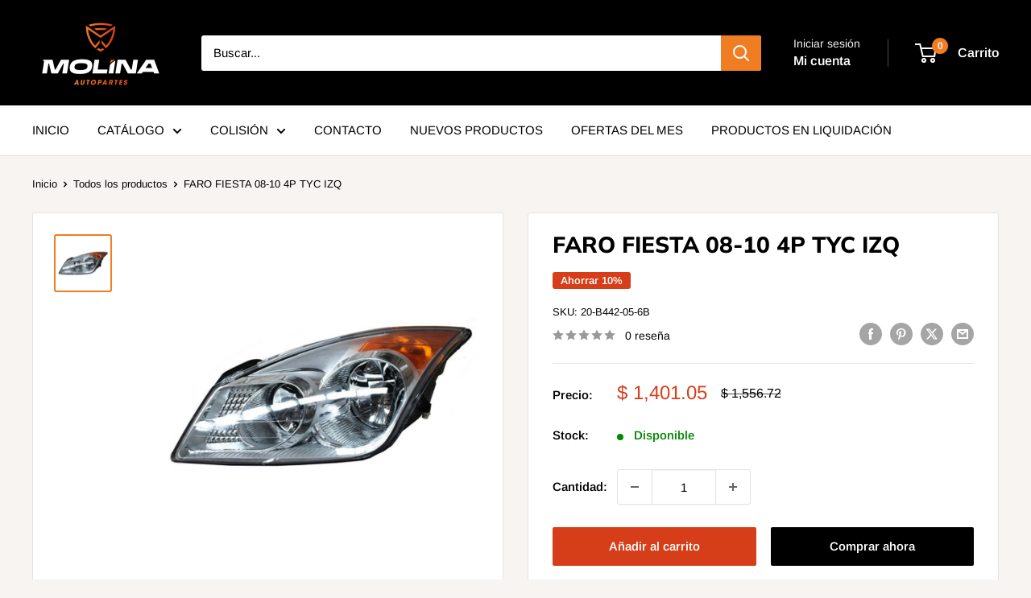

--- FILE ---
content_type: text/javascript
request_url: https://accesoriosmolina.com.mx/cdn/shop/t/24/assets/ymm-products-paging.js?v=118990333444507720631727344321
body_size: 358
content:
(function(factory){"use strict";typeof define=="function"&&define.amd?define(["jquery"],factory):typeof define=="function"&&define.cmd?define(function(require,exports,module){factory(require("jquery"))}):factory(jQuery)})(function($){"use strict";var Pagination=function($target,options){this.$target=$target,this.options=$.extend({},Pagination.DEFAULTS,this.$target.data("pagination"),typeof options=="object"&&options),this.init()};Pagination.VERSION="1.4.0",Pagination.DEFAULTS={total:1,current:1,length:10,size:2,prev:"&lt;",next:"&gt;",click:function(e){}},Pagination.prototype={init:function(){if(this.options.total<1&&(this.options.total=1),this.options.current<1&&(this.options.current=1),this.options.length<1&&(this.options.length=1),this.options.current>Math.ceil(this.options.total/this.options.length)&&(this.options.current=Math.ceil(this.options.total/this.options.length)),this.options.size<1&&(this.options.size=1),typeof this.options.ajax=="function"){var me=this;this.options.ajax({current:me.options.current,length:me.options.length,total:me.options.total},function(options){return me.refresh(options)},me.$target)}else this.render();this.onClick()},render:function(){var options=this.options,$target=this.$target;$target.empty(),$target.append('<li><a herf="javascript:void(0)" data-page="prev">'+options.prev+"</a></li>");var page=this.getPages();page.start>1&&($target.append('<li><a herf="javascript:void(0)" data-page="1">1</a></li>'),$target.append("<li><span>...</span></li>"));for(var i=page.start;i<=page.end;i++)$target.append('<li><a herf="javascript:void(0)" data-page="'+i+'">'+i+"</a></li>");page.end<Math.ceil(options.total/options.length)&&($target.append("<li><span>...</span></li>"),$target.append('<li><a herf="javascript:void(0)" data-page="'+Math.ceil(options.total/options.length)+'">'+Math.ceil(options.total/options.length)+"</a></li>")),$target.append('<li><a herf="javascript:void(0)" data-page="next">'+options.next+"</a></li>"),$target.find('li>a[data-page="'+options.current+'"]').parent().addClass("active"),options.current<=1&&$target.find('li>a[data-page="prev"]').parent().addClass("disabled"),options.current>=Math.ceil(options.total/options.length)&&$target.find('li>a[data-page="next"]').parent().addClass("disabled")},getPages:function(){var $target=this.$target,options=this.options,start=options.current-options.size,end=options.current+options.size;options.current>=Math.ceil(options.total/options.length)-options.size&&(start-=options.current-Math.ceil(options.total/options.length)+options.size),options.current<=options.size&&(end+=options.size-options.current+1),start<1&&(start=1),end>Math.ceil(options.total/options.length)&&(end=Math.ceil(options.total/options.length));var pages={start:start,end:end};return pages},onClick:function(){var $target=this.$target,options=this.options,me=this;$target.on("click",">li>a[data-page]",function(e){if(!($(this).parent().hasClass("disabled")||$(this).parent().hasClass("active"))){var button=$(this).data("page");switch(button){case"prev":options.current>1&&options.current--;break;case"next":options.current<Math.ceil(options.total)&&options.current++;break;default:button=parseInt(button),isNaN(button)||(options.current=parseInt(button));break}var temp={current:options.current,length:options.length,total:options.total};typeof options.ajax=="function"?options.ajax(temp,function(options2){return me.refresh(options2)},$target):me.render(),options.click(temp,$target)}})},refresh:function(options){typeof options=="object"&&(options.total&&(this.options.total=options.total),options.length&&(this.options.length=options.length)),this.render()}},$.fn.pagination=function(options){return this.each(function(){$(this).data("pagination",new Pagination($(this),options))}),this}});
//# sourceMappingURL=/cdn/shop/t/24/assets/ymm-products-paging.js.map?v=118990333444507720631727344321
